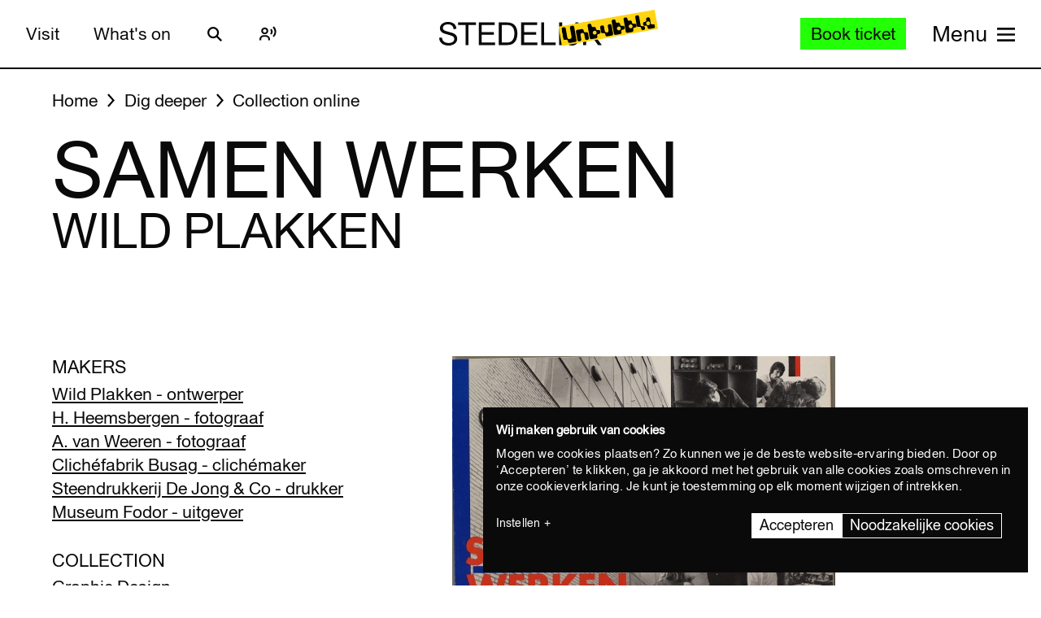

--- FILE ---
content_type: text/javascript
request_url: https://widget.enviso.io/build-ts/components/tickets/enviso-ticket-widget-element.js
body_size: 7646
content:
import{a as e,l as t,n}from"../../lit-wO7IkD7r.js";import{a as r,i,r as a}from"../../decorators-CtOfOmFl.js";import{D as o,Q as s,h as c}from"../../enviso-core-l9H287Ze.js";import{t as l}from"../../enviso-base-element-Bf_ajl9d.js";import{n as u,r as d,t as f}from"../../enviso-component-router-C8VmPrT0.js";import{f as p,n as m}from"../../enviso-global-CdiNL5gB.js";import"../../enviso-icon-element-C2feurEd.js";import{t as h}from"../../if-defined-BAhD951b.js";import"../../enviso-dropdown-menu-item-element-BFoYjFGb.js";import"../../enviso-dropdown-menu-element-DFbyX3BW.js";import"../../enviso-dropdown-menu-element-C0-Udmdh.js";import"../../enviso-steps-element-Px_df5Ga.js";import"../../enviso-step-element-CQE1wZZc.js";import"../../enviso-steps-element-B18-uoZW.js";import{t as g}from"../../enviso-auth-BT1owMwB.js";import{t as _}from"../../enviso-basket-Ayws6o5L.js";import"../../enviso-rest-6d7bUeHk.js";import{r as v,t as y}from"../../enviso-analytics-BQyNXAMi.js";import{a as b,i as x,r as S}from"../../enviso-ticketing-widget-api-DYJHUOUK.js";import{t as C}from"../../redirect-result-Cjm1q2gb.js";import{a as w,r as T}from"../../enviso-ticketing-Ds4tZVZk.js";import"../../enviso-tracing-DdyMPdyG.js";import"../../class-map-aLlAh5pY.js";import"../../enviso-button-element-q6dbeb7u.js";import"../../enviso-tab-context-element-BcSbfM2C.js";import"../../enviso-dialog-element-CjPz_YLl.js";import"../../repeat-DRtU0mjK.js";import"../../enviso-list-element-DJ3e0rD4.js";import"../../enviso-loader-element-DjE2p07W.js";import"../../enviso-error-element-B_mIorGm.js";import{t as E}from"../../until-C-nlAyT7.js";import"../../live-CA6_pwRf.js";import"../../enviso-numeric-up-down-element-xD1n-nZo.js";import"../../enviso-loader-overlay-element-D8IbHtzH.js";import{t as D}from"../../enviso-element-decorators-DPJPFW7i.js";import"../../enviso-timeslot-element-B5-ID7zl.js";import"../../enviso-responsive-element-ZaQv0t_9.js";import"../../enviso-calendar-legend-element-CvVYmyJJ.js";import"../../enviso-calendar-month-element-DE0inWWq.js";import"../../enviso-calendar-element-D0REKwT3.js";import"../../enviso-cross-sell-offer-card-element-lb-JWYrk.js";import"../../enviso-ticket-item-element-86fgAwnF.js";import"../../enviso-ticket-selection-element-DBLH_E7R.js";import"../../enviso-notice-element-BvNAQLqb.js";import"../../enviso-select-element-BghUNOFe.js";import"../../enviso-ticket-selection-step-element-BHtTEm3a.js";import"../../enviso-textbox-element-BvsVk-lL.js";import"../../enviso-flag-element-BO9-bOl5.js";import"../../enviso-textarea-element-CyfuRcVP.js";import"../../enviso-date-element-lBh0pqBt.js";import"../../enviso-radio-element-B7qT3GBc.js";import"../../enviso-country-select-element-SgKRl0e-.js";import"../../enviso-checkbox-element-Bz3-Dw_p.js";import"../../enviso-multi-checkbox-element-DQfXW5Wg.js";import"../../enviso-dynamic-form-element-BDls-zj8.js";import"../../enviso-individual-visitor-info-element-pzOWrP5u.js";import"../../keyed-BLlVXbtB.js";import"../../enviso-offer-info-dialog-element-DGyOx9T9.js";import"../../enviso-carousel-element-Bf4gvlgo.js";import"../../enviso-cross-sell-carousel-element-CiLn1zg5.js";import"../../enviso-highlighted-cross-sell-element-B1UQXzZ6.js";import"../../enviso-cross-sell-dialog-element-BAbnYYXD.js";import"../../enviso-time-selection-element-Syi4Z_BC.js";import"../../enviso-time-selection-step-element-wHQjdezS.js";import"../../enviso-ticket-image-element-D8-yK0L5.js";import"../../enviso-customer-orderline-actions-element-BZeWwSb-.js";import"../../enviso-customer-order-details-element-BGwvYgXJ.js";import"../../enviso-customer-order-list-item-element-p-huuLxG.js";import"../../enviso-customer-order-list-element-BYc1BzwH.js";import"../../enviso-image-cropper-element-C4Pz5pAq.js";import"../../enviso-set-picture-element-CGZSKCjv.js";import"../../enviso-customer-details-element-BaJnUgmq.js";import"../../enviso-customer-membership-list-item-element-C_s7vAgc.js";import"../../enviso-customer-membership-list-element-Ci2S5LI9.js";import"../../enviso-customer-relation-card-element-DGbmnw4b.js";import"../../enviso-button-group-element-D9jZFj-h.js";import"../../enviso-customer-relation-form-element-C1KuRe6Q.js";import"../../enviso-customer-relations-list-element-CkJsM1EW.js";import"../../enviso-customer-dialog-element-Bdc-AN4O.js";import"../auth/enviso-profile-element.js";import"../basket/enviso-basket-button-element.js";
/**
* @license
* Copyright 2021 Google LLC
* SPDX-License-Identifier: BSD-3-Clause
*/
var O=class{get value(){return this.o}set value(e){this.setValue(e)}setValue(e,t=!1){let n=t||!Object.is(e,this.o);this.o=e,n&&this.updateObservers()}constructor(e){this.subscriptions=new Map,this.updateObservers=()=>{for(let[e,{disposer:t}]of this.subscriptions)e(this.o,t)},e!==void 0&&(this.value=e)}addCallback(e,t,n){if(!n)return void e(this.value);this.subscriptions.has(e)||this.subscriptions.set(e,{disposer:()=>{this.subscriptions.delete(e)},consumerHost:t});let{disposer:r}=this.subscriptions.get(e);e(this.value,r)}clearCallbacks(){this.subscriptions.clear()}},k=class extends Event{constructor(e,t){super(`context-provider`,{bubbles:!0,composed:!0}),this.context=e,this.contextTarget=t}},A=class extends O{constructor(e,t,n){var r,i;super(t.context===void 0?n:t.initialValue),this.onContextRequest=e=>{var t;if(e.context!==this.context)return;let n=(t=e.contextTarget)==null?e.composedPath()[0]:t;n!==this.host&&(e.stopPropagation(),this.addCallback(e.callback,n,e.subscribe))},this.onProviderRequest=e=>{var t;if(e.context!==this.context||((t=e.contextTarget)==null?e.composedPath()[0]:t)===this.host)return;let n=new Set;for(let[e,{consumerHost:t}]of this.subscriptions)n.has(e)||(n.add(e),t.dispatchEvent(new c(this.context,t,e,!0)));e.stopPropagation()},this.host=e,t.context===void 0?this.context=t:this.context=t.context,this.attachListeners(),(r=(i=this.host).addController)==null||r.call(i,this)}attachListeners(){this.host.addEventListener(`context-request`,this.onContextRequest),this.host.addEventListener(`context-provider`,this.onProviderRequest)}hostConnected(){this.host.dispatchEvent(new k(this.context,this.host))}};
/**
* @license
* Copyright 2017 Google LLC
* SPDX-License-Identifier: BSD-3-Clause
*/function j({context:e}){return(t,n)=>{let r=new WeakMap;if(typeof n==`object`)return{get(){return t.get.call(this)},set(e){return r.get(this).setValue(e),t.set.call(this,e)},init(t){return r.set(this,new A(this,{context:e,initialValue:t})),t}};{t.constructor.addInitializer((t=>{r.set(t,new A(t,{context:e}))}));let i=Object.getOwnPropertyDescriptor(t,n),a;if(i===void 0){let e=new WeakMap;a={get(){return e.get(this)},set(t){r.get(this).setValue(t),e.set(this,t)},configurable:!0,enumerable:!0}}else{let e=i.set;a=s(s({},i),{},{set(t){r.get(this).setValue(t),e==null||e.call(this,t)}})}Object.defineProperty(t,n,a);return}}}let M=class extends l{get configuredOfferId(){var e,t;return(e=(t=this.offerId)==null?this.settings.offerId:t)==null?this.includedOfferIds.length===1?this.includedOfferIds[0]:void 0:e}calculateMultipleOffers(){var e=this;return t(function*(){return e.configuredOfferId?(e.multipleOffers=!1,!1):e.multipleOffers=(yield S().fetchOffers(e.language.code,e.includedOfferIds,e.excludedOfferIds)).length>1})()}constructor(){super(),this.email=``,this.orderId=``,this.isFirstOfferOverviewLoad=!0,this.checkedDontJumpToWidgetOnce=!1,this.showGiftcardPopup=!1,this.isReservedOrder=!1,this.returnToOrderOverview=!1,this.hideBackArrowOfferOverview=!1,this.settingsChangedEventListener=e=>this.onSettingsChangedEventListener(e),this.basketExpiredEventListener=()=>this.onBasketExpiredEvent(),this.basketChangedEventListener=()=>this.onBasketChangedEvent(),this.signInChangedEventListener=()=>this.onSignInChanged(),this.newsletter=!1,this.showOfferSpecs=!1,this.showAuth=!1,this.sortByIncludeOfferIds=!1,this.includedOfferIds=[],this.excludedOfferIds=[],this.hideCartButton=!1,this.indicateLastTickets=!1,this.lastTicketsPercentage=25,this.indicateSoldOutTickets=!1,this.showDatePopup=!1,this.payingOrder=!1,this.showOfferPeriod=!1,this.hideNumbers=!1,this.basketExpired=!1,this.disableAutoVisitTimeSelection=!1,this.hashbangRouting=!1,this.showPrices=!1,this.showPricesOriginalPrices=!1,this.hideTimeslotEnd=!1,this.productPricePeriod=30,w.resolve()}render(){return super.applyStyle(e`<style>:host{display:block;position:relative}:host([show-date-popup]){min-height:34em}[hidden]{display:none}.margin-top-1em{margin-top:1em}#enviso-basket-button{float:right;margin-right:.75rem}.enviso-ticket-widget-offers-header{font-size:2em;font-weight:700;color:var(--enviso-primary-color,#113974);line-height:1.5em}.enviso-ticket-widget-offers{margin-top:1.5em}.enviso-ticket-widget-offer-name{font-size:1.5em;line-height:1.5em;min-height:1.5em;margin-bottom:1em}.enviso-ticket-widget-offer-back-link{height:2em;padding:0}.mobileHeader{text-align:center}.mobileHeader .enviso-ticket-widget-offers-header{margin:0 1.5em}.btnPreviousStep{display:block;margin-top:13px;margin-bottom:13px}.enviso-continue-shopping{display:inline-block}.internal-enviso-profile-button{float:right}.internal-enviso-guest-button{float:right;margin-right:.75rem;font-size:2em;color:var(--enviso-primary-color,#113974)}.enviso-error-page{text-align:center;padding:3.5em 0}</style>${E(this.allowRendering().then(t=>{var n;return t?e`<article><slot name="above-ticket-widget"></slot>${this._if(this.showAuth,e`<enviso-profile class="internal-enviso-profile-button" .hideTimeslotEnd="${this.hideTimeslotEnd}" data-testid="enviso-ticket-widget.profile.button"></enviso-profile>`)} ${E(b().getVenue().then(t=>this._if(t.settings.guestRebook&&this.canShowGuestButton,e`<enviso-button class="internal-enviso-guest-button" icon-name="date-to" icon-only title="${this.t(`Manage order`)}" @click="${()=>{var e;return(e=this.router)==null?void 0:e.navigate(`/manage-order-guest`)}}" @keydown="${e=>o(e,()=>{var e;return(e=this.router)==null?void 0:e.navigate(`/manage-order-guest`)})}" data-testid="enviso-ticket-widget-manage-order-guest.button">${this.t(`Manage order`)}</enviso-button>`)))} ${this._if(this.canShowBasketButton,e`<enviso-basket-button id="enviso-basket-button"></enviso-basket-button>`)} ${(n=this.router)==null?void 0:n.renderView()}</article><slot name="below-ticket-widget"></slot>`:e`<div class="enviso-error-page"><enviso-error .error="${this.error}"></enviso-error></div>`}))}`)}connectedCallback(){var e;super.connectedCallback(),this.checkedDontJumpToWidgetOnce=!1,this.setAttribute(`translate`,`no`),this.settings.addEventListener(`change`,this.settingsChangedEventListener),_().addEventListener(`change`,this.basketChangedEventListener),_().addEventListener(`expire`,this.basketExpiredEventListener),g().addEventListener(`signinchange`,this.signInChangedEventListener),this.initRouter(),this.flow===`redeem`&&((e=this.router)==null||e.navigate(`/redeem`))}disconnectedCallback(){var e;(e=this.router)==null||e.dispose(),this.router=void 0,super.disconnectedCallback(),this.settings.removeEventListener(`change`,this.settingsChangedEventListener),_().removeEventListener(`change`,this.basketChangedEventListener),_().removeEventListener(`expire`,this.basketExpiredEventListener),g().removeEventListener(`signinchange`,this.signInChangedEventListener)}getStartPath(){var e;let t;return this.isMerchantReturn?t=`/basket`:this.configuredOfferId&&(t=`/${(e=this.offerType)==null?`ticket`:e}/${this.configuredOfferId}`),t}allowRendering(){var e=this;return t(function*(){return e.error=p.hasAdyenClientKeyAndEnvironmentMismatch(e.settings),!(e.error||!(yield b().allowRendering()))})()}initRouter(){var n=this;let r=this.getStartPath();this.router=new u(this,[{pattern:``,loader:function(){var e=t(function*(){return yield n.loadOfferOverview()});return function(){return e.apply(this,arguments)}}(),view:()=>this.getOfferOverviewView()},{pattern:`/ticket/:id`,loader:function(){var e=t(function*(){return yield n.loadTicketFlow()});return function(){return e.apply(this,arguments)}}(),view:e=>this.getTicketFlowView(`Ticket`,e)},{pattern:`/membership/:id`,canNavigate:function(){var e=t(function*(){return g().isSignedIn$.value});return function(){return e.apply(this,arguments)}}(),loader:function(){var e=t(function*(){return yield n.loadTicketFlow()});return function(){return e.apply(this,arguments)}}(),view:e=>this.getTicketFlowView(`Membership`,e)},{pattern:`/voucher/:id`,loader:function(){var e=t(function*(){return yield n.loadTicketFlow()});return function(){return e.apply(this,arguments)}}(),view:e=>this.getTicketFlowView(`Voucher`,e)},{pattern:`/basket`,loader:function(){var e=t(function*(){return yield n.loadBasketFlow()});return function(){return e.apply(this,arguments)}}(),view:()=>this.getBasketFlowView()},{pattern:`/order-complete`,canNavigate:function(){var e=t(function*(){return!!n.orderId});return function(){return e.apply(this,arguments)}}(),loader:function(){var e=t(function*(e){return yield n.loadOrderCompleteView(e)});return function(t){return e.apply(this,arguments)}}(),view:e=>this.getOrderCompleteView(e)},{pattern:`/rebook/:orderId`,loader:function(){var e=t(function*(e){return yield n.loadRebookFlow(e)});return function(t){return e.apply(this,arguments)}}(),view:e=>this.getRebookView(e)},{pattern:`/manage-order-guest`,canNavigate:function(){var e=t(function*(){return!g().isSignedIn$.value});return function(){return e.apply(this,arguments)}}(),loader:()=>this.loadManageOrderGuestFlow(),view:()=>this.getManageOrderGuestView()},{pattern:`/redeem`,loader:()=>this.loadRedeemVoucherFlow(),view:()=>this.getRedeemVoucherView()},{pattern:`/paylater`,loader:()=>this.loadPayLaterFlow(),view:()=>this.getPayLaterView()},{pattern:`/update-order/:orderId`,loader:e=>this.loadUpdateOrderFlow(e),view:e=>this.getUpdateOrderView(e)}],{startPath:r,startPathOverridesHash:this.isMerchantReturn,enableHashbang:this.hashbangRouting,errorTemplate:(e,t)=>this.getErrorView(t),loadingTemplate:e`<enviso-loader></enviso-loader>`,afterStartLoading:()=>{this.checkedDontJumpToWidgetOnce&&(this.focus(),this.scrollIntoView())},afterUpdate:()=>{if(!this.checkedDontJumpToWidgetOnce){this.checkedDontJumpToWidgetOnce=!0;return}this.focus(),this.scrollIntoView()}})}getErrorView(t){return e`<div class="enviso-error-page"><enviso-error .error="${t}"></enviso-error><enviso-button primary @click="${()=>{var e;return(e=this.router)==null?void 0:e.navigate(``)}}" @keydown="${e=>o(e,()=>{var e;return(e=this.router)==null?void 0:e.navigate(``)})}">${this.t(`Back to overview`)}</enviso-button></div>`}loadOfferOverview(){return t(function*(){yield Promise.all([import(`../common/enviso-notice-element.js`),import(`../common/enviso-icon-element.js`),import(`../common/enviso-responsive-element.js`),import(`./enviso-offer-overview-element.js`)])})()}getOfferOverviewView(){return e`<enviso-responsive max-width="744" responsive-class="mobileHeader"><header class="enviso-ticket-widget-offers-header"><span role="heading" aria-level="1" data-testid="enviso-ticket-widget.title">${this.t(`Plan your visit`)}</span></header></enviso-responsive><enviso-notice class="margin-top-1em" ?hidden="${!this.basketExpired}" role="alert"><enviso-icon name="clock"></enviso-icon>${this.t(`Unfortunately your order has expired. Please try ordering again.`)}</enviso-notice><enviso-offer-overview class="enviso-ticket-widget-offers" .offerType="${this.offerType}" .sortByIncludeOfferIds="${this.sortByIncludeOfferIds}" .includedOfferIds="${this.includedOfferIds}" .excludedOfferIds="${this.excludedOfferIds}" @buyticketsclick="${e=>this.onBuyTicketsClicked(e)}" ?show-date-popup="${this.showDatePopup&&this.isFirstOfferOverviewLoad}" .indicateLastTickets="${this.indicateLastTickets}" .lastTicketsPercentage="${this.lastTicketsPercentage}"></enviso-offer-overview>`}loadTicketFlow(){var e=this;return t(function*(){yield Promise.all([import(`./enviso-ticket-flow-element.js`),import(`../common/enviso-tickets/enviso-offer-info-dialog-element.js`),e.calculateMultipleOffers()])})()}getTicketFlowView(t,r){let i=new URLSearchParams(window.location.search).getAll(`cross-sell-offer-id`).map(Number),a=parseInt(r.params.get(`id`),10);return e`<nav>${this.multipleOffers?e`<enviso-button icon-name="back-arrow-open" class="enviso-ticket-widget-offer-back-link" @click="${()=>this.navigateToOverview()}" @keydown="${e=>o(e,()=>this.navigateToOverview())}">${this.t(`Plan your visit`)}</enviso-button>`:n}</nav><header class="enviso-ticket-widget-offer-name">${E(S().fetchOfferDetail(a,this.language.code).then(t=>e`<span>${t.localizedName}</span><enviso-button icon-name="info-squared" icon-only @click="${()=>this.onMoreInfoClick(t)}" @keydown="${e=>o(e,()=>this.onMoreInfoClick(t))}">${this.t(`More info`)}</enviso-button>`))}</header><enviso-ticket-flow offer-id="${a}" .highlightedCrossSellOfferIds="${i}" offer-type="${t}" ?hide-numbers="${this.hideNumbers}" ?show-offer-specs="${this.showOfferSpecs}" ?show-offer-period="${this.showOfferPeriod}" .indicateLastTickets="${this.indicateLastTickets}" .lastTicketsPercentage="${this.lastTicketsPercentage}" .indicateSoldOutTickets="${this.indicateSoldOutTickets}" .preferredDates="${this.preferredDates}" @reservationscreated="${()=>this.onReservationsCreated()}" @step-changed="${e=>this.onStepChanged(e)}" ?auto-select-visit-time="${!this.disableAutoVisitTimeSelection}" .showPrices="${this.showPrices}" .showPricesPriceType="${this.showPricesPriceType}" .showPricesOriginalPrices="${this.showPricesOriginalPrices}" .hideTimeslotEnd="${this.hideTimeslotEnd}" .productPricePeriod="${this.productPricePeriod}"><div slot="continueShopping" class="enviso-continue-shopping">${this.multipleOffers?e`<enviso-button class="btnPreviousStep" icon-name="back-arrow" @click="${()=>this.continueShopping()}" @keydown="${e=>o(e,()=>this.continueShopping())}">${this.t(`Plan your visit`)}</enviso-button>`:``}</div><slot name="above-ticket-selection-step" slot="above-ticket-selection-step"></slot><slot name="above-time-selection-step" slot="above-time-selection-step"></slot><slot name="above-cross-sell-time-selection-step" slot="above-cross-sell-time-selection-step"></slot><slot name="next-to-calendar" slot="next-to-calendar"></slot></enviso-ticket-flow><enviso-offer-info-dialog></enviso-offer-info-dialog>`}loadBasketFlow(){return t(function*(){yield import(`../basket/enviso-basket-flow-element.js`),v().reportViewCart(_().totalPriceWithDiscount,_().getBasketItemsArray().flatMap(y))})()}getBasketFlowView(){return e`${this._if(!this.payingOrder,e`<nav><enviso-button icon-name="back-arrow-open" class="enviso-ticket-widget-offer-back-link" @click="${()=>this.continueShopping()}" @keydown="${e=>o(e,()=>this.continueShopping())}">${this.t(`Continue shopping`)}</enviso-button></nav>`)}<header class="enviso-ticket-widget-offer-name"><span>${this.t(`Checkout`)}</span></header><enviso-basket-flow ?hide-numbers="${this.hideNumbers}" .terms="${this.terms}" .privacy="${this.privacy}" .newsletter="${this.newsletter}" .hideTimeslotEnd="${this.hideTimeslotEnd}" .showPricesOriginalPrices="${this.showPricesOriginalPrices}" @ordercreated="${this.onOrderCreated}" @orderfailed="${this.onOrderFailed}" @paymentverified="${e=>this.onPaymentVerified(`order`,e)}" @paymentfailed="${()=>this.onPaymentFailed(`order`)}" @paymentverificationfailed="${()=>this.onPaymentVerificationFailed(`order`)}" @paymentRetry="${this.onPaymentRetry}" @paymentPartiallyPaid="${this.onPaymentPartiallyPaid}" @step-changed="${e=>this.onStepChanged(e)}"><div slot="continueShopping">${this._if(this.startRedeemFlow(),e`<enviso-button class="btnPreviousStep" icon-name="back-arrow" @click="${()=>this.redeemAnotherVoucher()}" @keydown="${e=>o(e,()=>this.redeemAnotherVoucher())}">${this.t(`Redeem another voucher`)}</enviso-button>`)} ${this._ifnot(this.startRedeemFlow(),e`<enviso-button class="btnPreviousStep" icon-name="back-arrow" @click="${()=>this.continueShopping()}" @keydown="${e=>o(e,()=>this.continueShopping())}">${this.t(`Continue shopping`)}</enviso-button>`)}</div><div slot="above-basket-items"><slot name="above-basket-items"></slot></div><div slot="below-basket-items"><slot name="below-basket-items"></slot></div><slot name="payment-provider" slot="payment-provider"></slot><slot name="above-cross-sell-time-selection-step" slot="above-cross-sell-time-selection-step"></slot></enviso-basket-flow>`}loadOrderCompleteView(e){var n=this;return t(function*(){e.data={orderId:n.orderId,email:n.email},yield import(`./enviso-ticket-order-complete-step-element.js`)})()}getOrderCompleteView(t){var n;let{orderId:r,email:i}=t.data;return e`<enviso-ticket-order-complete-step .orderId="${r}" .email="${i}" ?failed="${!!this.orderFailedError}" status="${h(this.paymentStatus)}" ?show-giftcard-popup="${this.showGiftcardPopup}" ?is-reserved-order="${this.isReservedOrder}" .returnToOrderOverview="${this.returnToOrderOverview}" order-failed-error="${(n=this.orderFailedError)==null?``:n}" @back-to-order-overview="${()=>this.navigateToOrderOverview()}" @back-to-offer-overview="${()=>this.continueShopping(!0)}"></enviso-ticket-order-complete-step>`}loadRebookFlow(e){return t(function*(){var t,n;let r=parseInt(e.params.get(`orderId`),10);if(isNaN(r)||r<1)throw new d(e.path,`Invalid Order ID`,404);let i=(t=(n=e.queryParams)==null?void 0:n.getAll(`orderLineId`).map(e=>parseInt(e,10)))==null?[]:t;if(i.length===0||i.some(e=>isNaN(e)||e<1))throw new d(e.path,`Invalid Order Line IDs`,404);e.data={orderId:r,orderLineIds:i},yield import(`./rebook/enviso-rebook-order-element.js`)})()}getRebookView(t){let{orderId:n,orderLineIds:r}=t.data;return e`${this.getBackToOrderOverviewButton()}<enviso-rebook-order order-id="${n}" .orderLineIds="${r}" ?indicate-last-tickets="${this.indicateLastTickets}" ?indicate-sold-out-tickets="${this.indicateSoldOutTickets}" .lastTicketsPercentage="${this.lastTicketsPercentage}" .preferredDates="${this.preferredDates}" ?show-offer-specs="${this.showOfferSpecs}" ?show-offer-period="${this.showOfferPeriod}" .hideTimeslotEnd="${this.hideTimeslotEnd}" .productPricePeriod="${this.productPricePeriod}" @paymentverified="${e=>this.onPaymentVerified(`rebook`,e)}"><slot name="payment-provider" slot="payment-provider"></slot></enviso-rebook-order>`}loadManageOrderGuestFlow(){return t(function*(){yield import(`./rebook/guest/enviso-manage-order-guest-element.js`)})()}getManageOrderGuestView(){return e`<nav>${this.hideBackArrowOfferOverview?n:e`<enviso-button icon-name="back-arrow-open" class="enviso-ticket-widget-offer-back-link" @click="${()=>this.continueShopping()}" @keydown="${e=>o(e,()=>this.continueShopping())}">${this.t(`Back to overview`)}</enviso-button>`}</nav><enviso-manage-order-guest .hideTimeslotEnd="${this.hideTimeslotEnd}" .orderNumber="${this.orderId}" .emailAddress="${this.email}" .productPricePeriod="${this.productPricePeriod}" @paymentverified="${e=>{var t,n;return this.onPaymentVerified((t=(n=e.detail)==null?void 0:n.paymentFlow)==null?`order`:t,e)}}" @hide-back-arrow-offer-overview="${e=>this.hideBackArrowOfferOverview=e.detail}"><slot name="payment-provider" slot="payment-provider"></slot></enviso-manage-order-guest>`}loadRedeemVoucherFlow(){return t(function*(){yield import(`./redeem-voucher/enviso-redeem-voucher-element.js`)})()}loadPayLaterFlow(){return t(function*(){yield import(`./rebook/guest/enviso-paylater-payment-overview.js`)})()}loadUpdateOrderFlow(e){var n=this;return t(function*(){let t=parseInt(e.params.get(`orderId`),10);if(isNaN(t)||t<1)throw new d(e.path,`Invalid Order ID`,404);e.data={orderId:t},n.orderId=``+t,yield import(`../order/enviso-order-overview-element.js`)})()}getUpdateOrderView(n){var r=this;let{orderId:i}=n.data;return e`${this.getBackToOrderOverviewButton()}<enviso-order-overview .orderId="${i}" ?guest-mode="${!1}" @navigate-to-overview="${this.navigateToOrderOverview}" @navigate-to-payment="${t(function*(){return yield r.navigateToPayment()})}"></enviso-order-overview>`}navigateToPayment(){var e=this;return t(function*(){var t;let n={returnUri:window.location.origin+window.location.pathname},r=(yield x().initiatePaymentForOrder(Number(e.orderId),n)).paymentSession;sessionStorage.setItem(`sessionToken`,r),(t=e.router)==null||t.navigate(`/paylater`)})()}navigateToOrderOverview(){var e=this;return t(function*(){var t,n,r;if(e.hideBackArrowOfferOverview=!1,e.isFirstOfferOverviewLoad=!1,e.configuredOfferId?yield(t=e.router)==null?void 0:t.navigate(`/${(n=e.offerType)==null?`ticket`:n}/${e.configuredOfferId}`):yield(r=e.router)==null?void 0:r.navigate(``),g().isSignedIn$.value){let t=e.$$$(`enviso-profile`);t==null||t.onMyOrdersClicked()}else{var i;yield(i=e.router)==null?void 0:i.navigate(`/manage-order-guest`),e.orderId=``,e.email=``}})()}getPayLaterView(){let t=sessionStorage.getItem(`sessionToken`);return t||this.navigateToOverview(),e`${this.getBackToOrderOverviewButton()}<enviso-paylater-payment-overview .sessionToken="${t==null?void 0:t}" @paymentverified="${e=>this.onPaymentVerified(`paylater`,e)}"></enviso-paylater-payment-overview>`}getRedeemVoucherView(){return e`<nav>${e`<enviso-button icon-name="back-arrow-open" class="enviso-ticket-widget-offer-back-link" @click="${()=>this.continueShopping()}" @keydown="${e=>o(e,()=>this.continueShopping())}">${this.t(`Back to overview`)}</enviso-button>`}</nav><enviso-redeem-voucher @reservationscreated="${()=>this.onReservationsCreated()}" .lastTicketsPercentage="${this.lastTicketsPercentage}" .hideTimeslotEnd="${this.hideTimeslotEnd}" .preferredDates="${this.preferredDates}"></enviso-redeem-voucher>`}getBackToOrderOverviewButton(){return this.hideBackArrowOfferOverview=!0,e`<style>.back-to-overview-button{height:2em;padding:0}</style><enviso-button icon-name="back-arrow-open" class="back-to-overview-button" @click="${()=>this.navigateToOrderOverview()}" @keydown="${e=>o(e,()=>this.navigateToOrderOverview())}">${this.t(`Back to overview`)}</enviso-button>`}get isMerchantReturn(){return!!C.FromUrl(window.location.href)}get canShowBasketButton(){var e,t;let n=(e=(t=this.router)==null||(t=t.context)==null?void 0:t.path)==null?``:e;return!this.hideCartButton&&(n===``||n.startsWith(`/ticket/`)||n.startsWith(`/membership/`)||n.startsWith(`/voucher/`))}get canShowGuestButton(){var e,t;let n=(e=(t=this.router)==null||(t=t.context)==null?void 0:t.path)==null?``:e;return!g().isSignedIn$.value&&!n.endsWith(`/manage-order-guest`)}onPaymentVerified(e,t){var n,r;this.orderFailedError=void 0;let i=t.detail;((n=i.paymentMethod)==null?void 0:n.type)===`giftcard`?this.showGiftcardPopup=!0:((r=i.paymentMethod)==null?void 0:r.type)===`unknown`&&i.paymentMethod.name===`paylater`&&(this.isReservedOrder=!0),this.onPaymentComplete(e,i.paymentStatus,!0,i.orderNumber,i.email)}onPaymentFailed(e){this.onPaymentComplete(e,void 0,!1)}onPaymentRetry(){this.scrollIntoView(),this.payingOrder=!1}onPaymentPartiallyPaid(e){var t;((t=e.detail.paymentMethod)==null?void 0:t.type)===`giftcard`&&(this.showGiftcardPopup=!0),this.scrollIntoView()}onPaymentVerificationFailed(e){this.onPaymentComplete(e,`open`,!0)}onPaymentComplete(e,n,r,i,a){var o=this;return t(function*(){var t;if(o.payingOrder=!1,o.returnToOrderOverview=!1,o.paymentStatus=n,o.orderId=``+(i==null?_().orderNumber.getValue():i),!r){var s;yield(s=o.router)==null?void 0:s.navigate(`/order-complete`);return}let c=_().customer.getValue();if(a)o.email=a;else{var l;o.email=e===`order`?c==null?void 0:c.email:(l=T().getRegisteredCustomer())==null?void 0:l.email}if(e===`order`){var u,d;let e=(u=_().checkedOutItems.getValue())==null?void 0:u.flatMap(y);v().reportPurchaseComplete(o.orderId,(d=_().amountToPay.getValue())==null?0:d,e==null?[]:e)}else o.returnToOrderOverview=!0;yield(t=o.router)==null?void 0:t.navigate(`/order-complete`),o.returnToOrderOverview||(o.email=``,o.orderId=``),sessionStorage.removeItem(`sessionToken`),e===`order`&&c&&T().updateCustomerFromFormData(c),_().customer.clearValue(),_().checkedOutItems.clearValue()})()}onSettingsChangedEventListener(e){e.detail.name===`offerId`&&this.requestUpdate()}onBasketChangedEvent(){_().expiryDate&&(this.basketExpired=!1,this.requestUpdate(`basketExpired`))}onBasketExpiredEvent(){var e,t;this.basketExpired=!0,this.isFirstOfferOverviewLoad=!1,(e=this.router)==null||e.navigate((t=this.getStartPath())==null?``:t)}onSignInChanged(){this.requestUpdate()}onOrderFailed(e){this.orderFailedError=e.detail.error}onBuyTicketsClicked(e){var n=this;return t(function*(){var t;e.detail.selectedDates.length&&(n.preferredDates=e.detail.selectedDates);let r=e.detail.offer.offerType.toLowerCase();yield(t=n.router)==null?void 0:t.navigate(`/${r}/${e.detail.offer.id}`)})()}navigateToOverview(e=!1){var n=this;return t(function*(){var t;n.isFirstOfferOverviewLoad=e,(t=n.router)==null||t.navigate(``)})()}continueShopping(e=!1){var n=this;return t(function*(){var t,r;n.configuredOfferId?(t=n.router)==null||t.navigate(`/${(r=n.offerType)==null?`ticket`:r}/${n.configuredOfferId}`):n.navigateToOverview(e)})()}redeemAnotherVoucher(){var e=this;return t(function*(){var t;(t=e.router)==null||t.navigate(`/redeem`)})()}onMoreInfoClick(e){this.$$(`enviso-offer-info-dialog`).show(e)}onReservationsCreated(){var e;(e=this.router)==null||e.navigate(`/basket`)}onOrderCreated(){this.orderFailedError=void 0,_().amountToPay.setValue(_().totalPriceWithDiscount),this.payingOrder=!0}onStepChanged(e){e.detail.lastStep!==void 0&&this.scrollIntoView()}startRedeemFlow(){return this.flow===`redeem`}};m([a()],M.prototype,`hideBackArrowOfferOverview`,void 0),m([j({context:f})],M.prototype,`router`,void 0),m([i({type:String,attribute:!0})],M.prototype,`terms`,void 0),m([i({type:String,attribute:!0})],M.prototype,`privacy`,void 0),m([i({type:Boolean,attribute:!0})],M.prototype,`newsletter`,void 0),m([i({type:Boolean,attribute:`show-offer-specs`})],M.prototype,`showOfferSpecs`,void 0),m([i({type:Boolean,attribute:`show-auth`})],M.prototype,`showAuth`,void 0),m([i({type:String,attribute:`offer-type`})],M.prototype,`offerType`,void 0),m([i({type:Number,attribute:`offer-id`})],M.prototype,`offerId`,void 0),m([i({type:Boolean,attribute:`sort-by-include-offer-ids`})],M.prototype,`sortByIncludeOfferIds`,void 0),m([i({type:Array,attribute:`included-offer-ids`})],M.prototype,`includedOfferIds`,void 0),m([i({type:Array,attribute:`excluded-offer-ids`})],M.prototype,`excludedOfferIds`,void 0),m([i({type:Boolean,attribute:`hide-cart-button`})],M.prototype,`hideCartButton`,void 0),m([i({type:Boolean,attribute:`indicate-last-tickets`})],M.prototype,`indicateLastTickets`,void 0),m([i({type:Number,attribute:`last-tickets-percentage`})],M.prototype,`lastTicketsPercentage`,void 0),m([i({type:Boolean,attribute:`indicate-sold-out-tickets`})],M.prototype,`indicateSoldOutTickets`,void 0),m([i({type:Boolean,attribute:`show-date-popup`,reflect:!0})],M.prototype,`showDatePopup`,void 0),m([a()],M.prototype,`payingOrder`,void 0),m([i({type:Boolean,attribute:`show-offer-period`})],M.prototype,`showOfferPeriod`,void 0),m([a()],M.prototype,`orderFailedError`,void 0),m([i({type:Boolean,attribute:`hide-numbers`})],M.prototype,`hideNumbers`,void 0),m([a()],M.prototype,`basketExpired`,void 0),m([a()],M.prototype,`multipleOffers`,void 0),m([i({converter:D,attribute:`preferred-dates`})],M.prototype,`preferredDates`,void 0),m([i({attribute:`disable-auto-visit-time-selection`,type:Boolean})],M.prototype,`disableAutoVisitTimeSelection`,void 0),m([i({attribute:`hashbang-routing`,type:Boolean})],M.prototype,`hashbangRouting`,void 0),m([i({type:Boolean,attribute:`show-prices`})],M.prototype,`showPrices`,void 0),m([i({attribute:`show-prices-type`,type:String})],M.prototype,`showPricesPriceType`,void 0),m([i({type:Boolean,attribute:`show-original-prices`})],M.prototype,`showPricesOriginalPrices`,void 0),m([i({type:String,attribute:`flow`})],M.prototype,`flow`,void 0),m([i({type:Boolean,attribute:`hide-timeslot-end`})],M.prototype,`hideTimeslotEnd`,void 0),m([i({type:Number,attribute:`product-price-period`})],M.prototype,`productPricePeriod`,void 0),M=m([r(`enviso-ticket-widget`)],M);export{M as EnvisoTicketWidgetElement};

--- FILE ---
content_type: text/javascript
request_url: https://widget.enviso.io/build-ts/enviso-image-cropper-element-C4Pz5pAq.js
body_size: 557
content:
import{a as e,l as t}from"./lit-wO7IkD7r.js";import{a as n,i as r}from"./decorators-CtOfOmFl.js";import{t as i}from"./enviso-base-element-Bf_ajl9d.js";import{n as a}from"./enviso-global-CdiNL5gB.js";let o=class extends i{constructor(...e){super(...e),this.width=200,this.height=200,this.circular=!1,this.isLoading=!1}render(){return super.applyStyle(e`<link rel="stylesheet" href="https://cdnjs.cloudflare.com/ajax/libs/croppie/2.6.5/croppie.min.css"><style>:host{display:block}.enviso-cropper-container{text-align:center;margin-bottom:54px}.enviso-cropper-circular .cr-boundary,.enviso-cropper-circular .cr-viewport{border-radius:50%}</style><enviso-loader-overlay ?enabled="${this.isLoading}" style="width:${this.width+30}"><div class="enviso-cropper-container ${this._if(this.circular,`enviso-cropper-circular`)}" style="${this.getContainerStyle()}"></div></enviso-loader-overlay>`)}getCrop(e=`webp`,n=.9){var r=this;return t(function*(){if(r.croppie)return yield r.croppie.result({circle:!1,type:`blob`,format:e,quality:n})})()}getContainerStyle(){return`width:${this.width+30}px; height:${this.height+30}px;`}visibleCallback(){super.visibleCallback(),this.src&&this.load()}disconnectedCallback(){var e;(e=this.croppie)==null||e.destroy(),super.disconnectedCallback()}attributeChangedCallback(e,t,n){super.attributeChangedCallback(e,t,n),e===`src`&&this.hasBeenVisible&&this.load()}load(){var e=this;return t(function*(){if(!e.src)throw`enviso image cropper load called without src`;e.isLoading=!0,yield i.importScript(`croppie`,`https://cdnjs.cloudflare.com/ajax/libs/croppie/2.6.5/croppie.min.js`);let t=e.$$(`.enviso-cropper-container`);t&&(e.croppie&&e.croppie.destroy(),e.croppie=new window.Croppie(t,{viewport:{width:e.width,height:e.height,type:e.circular?`circle`:`square`}}),yield e.croppie.bind({url:e.src}),e.isLoading=!1)})()}};a([r({type:String})],o.prototype,`src`,void 0),a([r({type:Number})],o.prototype,`width`,void 0),a([r({type:Number})],o.prototype,`height`,void 0),a([r({type:Boolean})],o.prototype,`circular`,void 0),a([r({type:Boolean,attribute:!1})],o.prototype,`isLoading`,void 0),o=a([n(`enviso-image-cropper`)],o);export{o as t};

--- FILE ---
content_type: text/javascript
request_url: https://widget.enviso.io/build-ts/enviso-textarea-element-CyfuRcVP.js
body_size: 787
content:
import{a as e}from"./lit-wO7IkD7r.js";import{a as t,i as n}from"./decorators-CtOfOmFl.js";import{t as r}from"./enviso-base-element-Bf_ajl9d.js";import{n as i}from"./enviso-global-CdiNL5gB.js";let a=class extends r{constructor(...e){super(...e),this.value=``,this.info=``,this.required=!1}render(){return super.applyStyle(e`<style>:host{display:block;margin-bottom:1em}:host([required]) .enviso-textarea-label::after{content:'*';margin-left:.3em}.enviso-textarea-label{display:block;font-weight:700;margin-bottom:.5em;color:#4a4a4a;font-size:1em}.enviso-textarea-value{resize:vertical;font-family:inherit;background-color:#fff;color:#000;font-size:1.15em;padding:.5em;border-radius:3px;border:1px solid #4a4a4a;max-width:18em;width:calc(100% - 1em);margin-bottom:.5em}.enviso-textarea-value:focus{outline:0;border-color:var(--enviso-secondary-color,#27a58c);box-shadow:0 0 0 2px var(--enviso-secondary-color,#27a58c)}.enviso-textarea-info{font-size:.875em;font-weight:300;line-height:16px;color:#2e2e30;margin:0;margin-bottom:.5em}.enviso-textarea-error-message p{margin:0;margin-top:-.4em;font-size:.875em;color:#db0000;line-height:20px}</style><label class="enviso-textarea-label" for="input-value-id">${this.label}</label><p class="enviso-textarea-info">${this.info?this.info:``}</p><textarea id="input-value-id" class="enviso-textarea-value" .value="${this.value}" @input="${()=>this.onInput()}" aria-required="${this.required}" @blur="${()=>this.onBlur()}"></textarea><div class="enviso-textarea-error-message">${this.errorMessage?e`<p>${this.errorMessage}</p>`:``}</div>`)}focus(e){this.textAreaElement.focus(e)}get textAreaElement(){return this.$(`input-value-id`)}onInput(){this.value=this.textAreaElement.value,this.checkValidity()}onBlur(){this.checkValidity(),this.fireEvent(`change`,{value:this.value})}validateInput(){return this.errorMessage=void 0,!(this.required&&!this.passesRequiredValidation(this.value)||this.pattern&&!this.passesPatternValidation(this.value)||this.maxLength&&!this.passesMaxLengthValidation(this.value,this.maxLength)||this.minLength&&!this.passesMinLengthValidation(this.value,this.minLength))}passesRequiredValidation(e){return e?!0:(this.errorMessage=this.requiredErrorMessage,!1)}passesPatternValidation(e){return this.pattern?new RegExp(this.pattern).test(e)?!0:(this.errorMessage=this.patternErrorMessage,!1):!0}passesMaxLengthValidation(e,t){return e.length>t?(this.errorMessage=this.maxLengthMessage,!1):!0}passesMinLengthValidation(e,t){return e.length<t?(this.errorMessage=this.minLengthMessage,!1):!0}checkValidity(){let e=this.validateInput();return this.requestUpdate(`errorMessage`),e}validate(){return this.checkValidity()}};i([n({type:String,attribute:!0})],a.prototype,`label`,void 0),i([n({type:String,attribute:!0,reflect:!0})],a.prototype,`value`,void 0),i([n({type:String,attribute:!0})],a.prototype,`info`,void 0),i([n({type:Boolean,attribute:!0,reflect:!0})],a.prototype,`required`,void 0),i([n({type:String,attribute:`required-error-message`})],a.prototype,`requiredErrorMessage`,void 0),i([n({type:String,attribute:!0})],a.prototype,`pattern`,void 0),i([n({type:String,attribute:`pattern-error-message`})],a.prototype,`patternErrorMessage`,void 0),i([n({type:String,attribute:!1,reflect:!0})],a.prototype,`errorMessage`,void 0),i([n({type:Number,attribute:`max-length`})],a.prototype,`maxLength`,void 0),i([n({type:String,attribute:`max-length-message`})],a.prototype,`maxLengthMessage`,void 0),i([n({type:Number,attribute:`min-length`})],a.prototype,`minLength`,void 0),i([n({type:String,attribute:`min-length-message`})],a.prototype,`minLengthMessage`,void 0),a=i([t(`enviso-textarea`)],a);export{a as t};

--- FILE ---
content_type: text/javascript
request_url: https://widget.enviso.io/build-ts/enviso-time-selection-step-element-wHQjdezS.js
body_size: 1555
content:
import{a as e,n as t}from"./lit-wO7IkD7r.js";import{a as n,i as r,r as i}from"./decorators-CtOfOmFl.js";import{t as a}from"./enviso-base-element-Bf_ajl9d.js";import{n as o}from"./enviso-global-CdiNL5gB.js";import{t as s}from"./if-defined-BAhD951b.js";import{l as c,r as l}from"./enviso-ticketing-widget-api-DYJHUOUK.js";import{n as u,t as d}from"./enviso-tracing-DdyMPdyG.js";import{t as f}from"./enviso-element-decorators-DPJPFW7i.js";let p=class extends a{constructor(){super(),this.indicateLastTickets=!1,this.indicateSoldOutTickets=!1,this.lastTicketsPercentage=25,this.autoSelectVisitTime=!1,this.isRebooking=!1,this.showPrices=!1,this.showPricesOriginalPrices=!1,this.voucherPass=``,this.hideTimeslotEnd=!1}render(){var n;return super.applyStyle(e`<style>:host{display:block}.enviso-title{font-size:1.2857em;line-height:1.5em;font-weight:700;margin-bottom:.2em}.enviso-description{margin-bottom:.5em;font-style:italic}.enviso-validation-error{color:#db0000;min-height:3em}.enviso-time-selection-step-header{margin-bottom:6px;font-weight:700;font-size:18px;color:#000}.enviso-time-selection-step-header-description{font-style:italic;font-size:16px;margin-bottom:14px}</style><div class="enviso-step-wrapper">${this._if(!!this.apiError,e`<enviso-error .error="${this.apiError}"></enviso-error>`)} ${this.offerDetail?e`<slot name="above-time-selection-step"></slot><div class="enviso-title enviso-time-selection-step-header">${this.t(this.getStepHeaderText(this.offerDetail))}</div><span class="enviso-time-selection-step-header-description">${this.t(this.getStepDescriptionText(this.offerDetail))}</span><div class="enviso-time">${this.validationError?e`<div class="enviso-validation-error" role="alert">${this.t(this.validationError)}</div>`:t}<enviso-time-selection id="enviso-time-selection" offer-id="${s((n=this.offerId)==null?this.settings.offerId:n)}" required-tickets="${s(this.requiredTickets)}" .guideLanguage="${this.guideLanguage}" .indicateLastTickets="${this.indicateLastTickets}" .indicateSoldOutTickets="${this.indicateSoldOutTickets}" .lastTicketsPercentage="${this.lastTicketsPercentage}" .preferredDates="${this.preferredDates}" ?auto-select-visit-time="${this.autoSelectVisitTime}" @datechange="${()=>this.onChange()}" @timeslotchange="${()=>this.onChange()}" .selectedProducts="${this.selectedProducts}" .showPrices="${this.showPrices}" .showPricesPriceType="${this.showPricesPriceType}" .showPricesOriginalPrices="${this.showPricesOriginalPrices}" .hideTimeslotEnd="${this.hideTimeslotEnd}" .voucherPass="${this.voucherPass}" .crossSellController="${this.crossSellController}"><slot name="next-to-calendar" slot="next-to-calendar"></slot><slot name="above-cross-sell-time-selection-step" slot="above-cross-sell-time-selection-step"></slot></enviso-time-selection></div><div class="enviso-tss-bottom"><slot name="bottom"></slot></div>`:e`<enviso-loader></enviso-loader>`}</div>`)}resetDate(){var e;if(!this.timeSelectionElement)throw Error(`Time selection element not found`);(e=this.crossSellController)!=null&&e.visitDate&&(this.timeSelectionElement.selectedDate=this.crossSellController.visitDate,this.timeSelectionElement.setTimeslot(this.crossSellController.visitDate))}getStepHeaderText(e){return this.isPerSlotCapacity(e)?`Date & time`:`Date`}getStepDescriptionText(e){return this.isPerSlotCapacity(e)?this.isRebooking?`Please select the new date and time of your visit`:`Please select the date and time of your visit`:this.isRebooking?`Please select the new date of your visit`:`Please select the date of your visit`}isPerSlotCapacity(e){return(e==null?void 0:e.capacityFrequency)===c.PerSlot}get selectedDate(){var e;return(e=this.timeSelectionElement)==null?void 0:e.selectedDate}get selectedTimeslot(){var e;return(e=this.timeSelectionElement)==null?void 0:e.selectedTimeslot}onChange(){var e,t;this.onChangeCallback&&this.onChangeCallback(),this.fireEvent(`change`,{date:(e=this.timeSelectionElement)==null?void 0:e.selectedDate,timeslot:(t=this.timeSelectionElement)==null?void 0:t.selectedTimeslot})}checkValidity(){var e,t;let n=(e=this.timeSelectionElement)==null?void 0:e.selectedDate,r=(t=this.timeSelectionElement)==null?void 0:t.selectedTimeslot;return n?this.isPerSlotCapacity(this.offerDetail)&&!(r!=null&&r)?(this.setError(`Please select a timeslot.`),!1):(this.clearError(),!0):!1}validate(){return this.checkValidity()}visibleCallback(){var e;if(super.visibleCallback(),u().view(d.TimeSelection),!this.requiredTickets||this.requiredTickets===0){console.error(`enviso-time-selection-step-element: Value for required-tickets is missing.`);return}let t=(e=this.offerId)==null?this.settings.offerId:e;if(!t)throw`No offerId set`;l().fetchOfferDetail(t,this.language.code).then(e=>{if(e.capacityFrequency===c.PerSlot&&!this.guideLanguage&&e.guideLanguages&&e.guideLanguages.length>0)throw Error(`Value for guide-language is missing.`);this.offerDetail=e}).catch(e=>this.apiError=e)}get timeSelectionElement(){var e;return(e=this.$(`enviso-time-selection`))==null?void 0:e}setError(e){this.validationError=e}clearError(){this.validationError=void 0}};o([i()],p.prototype,`offerDetail`,void 0),o([i()],p.prototype,`apiError`,void 0),o([i()],p.prototype,`validationError`,void 0),o([r({attribute:`offer-id`,type:Number})],p.prototype,`offerId`,void 0),o([r({attribute:`required-tickets`,type:Number})],p.prototype,`requiredTickets`,void 0),o([r({attribute:`guide-language`,type:String})],p.prototype,`guideLanguage`,void 0),o([r({attribute:`indicate-last-tickets`,type:Boolean})],p.prototype,`indicateLastTickets`,void 0),o([r({attribute:`indicate-sold-out-tickets`,type:Boolean})],p.prototype,`indicateSoldOutTickets`,void 0),o([r({attribute:`last-tickets-percentage`,type:Number})],p.prototype,`lastTicketsPercentage`,void 0),o([r({converter:f,attribute:`preferred-dates`})],p.prototype,`preferredDates`,void 0),o([r({attribute:`auto-select-visit-time`,type:Boolean})],p.prototype,`autoSelectVisitTime`,void 0),o([r({attribute:`is-rebooking`,type:Boolean})],p.prototype,`isRebooking`,void 0),o([r({attribute:`on-change-callback`,type:Object})],p.prototype,`onChangeCallback`,void 0),o([r({attribute:!1})],p.prototype,`selectedProducts`,void 0),o([r({attribute:`show-prices`,type:Boolean})],p.prototype,`showPrices`,void 0),o([r({attribute:`show-prices-type`,type:String})],p.prototype,`showPricesPriceType`,void 0),o([r({type:Boolean,attribute:`show-original-prices`})],p.prototype,`showPricesOriginalPrices`,void 0),o([r({attribute:`voucher-pass`,type:String})],p.prototype,`voucherPass`,void 0),o([r({type:Boolean,attribute:`hide-timeslot-end`})],p.prototype,`hideTimeslotEnd`,void 0),o([r({type:Object,attribute:!1})],p.prototype,`crossSellController`,void 0),p=o([n(`enviso-time-selection-step`)],p);export{p as t};